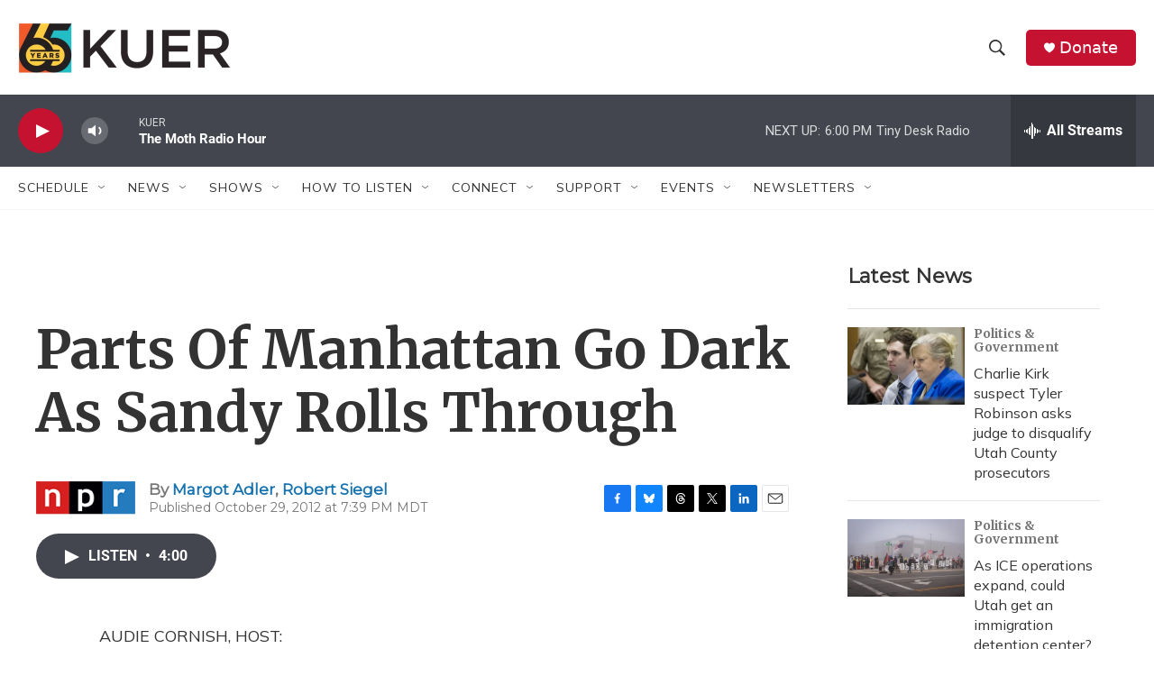

--- FILE ---
content_type: text/html; charset=utf-8
request_url: https://www.google.com/recaptcha/api2/aframe
body_size: 267
content:
<!DOCTYPE HTML><html><head><meta http-equiv="content-type" content="text/html; charset=UTF-8"></head><body><script nonce="4A1v85bhaR-b8Of0qxKkHA">/** Anti-fraud and anti-abuse applications only. See google.com/recaptcha */ try{var clients={'sodar':'https://pagead2.googlesyndication.com/pagead/sodar?'};window.addEventListener("message",function(a){try{if(a.source===window.parent){var b=JSON.parse(a.data);var c=clients[b['id']];if(c){var d=document.createElement('img');d.src=c+b['params']+'&rc='+(localStorage.getItem("rc::a")?sessionStorage.getItem("rc::b"):"");window.document.body.appendChild(d);sessionStorage.setItem("rc::e",parseInt(sessionStorage.getItem("rc::e")||0)+1);localStorage.setItem("rc::h",'1768696355565');}}}catch(b){}});window.parent.postMessage("_grecaptcha_ready", "*");}catch(b){}</script></body></html>